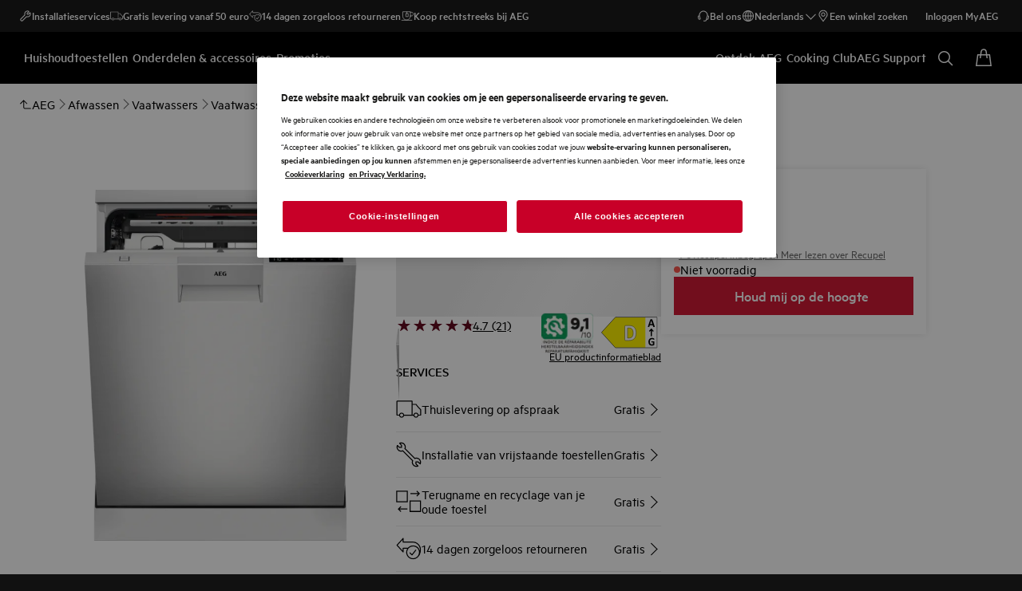

--- FILE ---
content_type: application/x-javascript
request_url: https://t1-mfe.eluxcdn.com/mfe/go/1.38.0.0/_next/static/chunks/remoteEntry.js?1769086129309
body_size: 8205
content:
!function(){"use strict";var e,n,t,r,u,o,i,f,c,a,s,l,d,h,p,m,b,g,y,v,w,_,x,E,j,k,S,L,C,O,T,P,$,A,K,B,I,M,R,q={2150:function(e,n,t){var r={"./noop":function(){return t.e(3810).then(function(){return function(){return t(3810)}})},"./pages-map":function(){return t.e(3710).then(function(){return function(){return t(3710)}})},"./pages-map-v2":function(){return t.e(6827).then(function(){return function(){return t(6827)}})},"./pages/index":function(){return t.e(2110).then(function(){return function(){return t(2110)}})},"./InitComponent":function(){return t.e(2766).then(function(){return function(){return t(2766)}})},"./WrapperComponent":function(){return t.e(9929).then(function(){return function(){return t(9929)}})}},u=function(e,n){return t.R=n,n=t.o(r,e)?r[e]():Promise.resolve().then(function(){throw Error('Module "'+e+'" does not exist in container.')}),t.R=void 0,n},o=function(e,n){if(t.S){var r="default",u=t.S[r];if(u&&u!==e)throw Error("Container initialization failed as it has already been initialized with a different share scope");return t.S[r]=e,t.I(r,n)}};t.d(n,{get:function(){return u},init:function(){return o}})},3662:function(e,n,t){Object.defineProperty(n,"__esModule",{value:!0});let r={};try{r={SHELL:"internal /home/vsts/work/r1/a/t1rearc-mfe-go/node_modules/@module-federation/nextjs-mf/src/default-delegate.js?remote=SHELL@https://t1-appshell.eluxcdn.com/_next/static/chunks/remoteEntry.js",BASKET:"internal /home/vsts/work/r1/a/t1rearc-mfe-go/node_modules/@module-federation/nextjs-mf/src/default-delegate.js?remote=BASKET@https://t1-mfe.eluxcdn.com/mfe/basket/1.41.0.0/_next/static/chunks/remoteEntry.js"}}catch(e){}let u=r,o=e=>{let n=e.indexOf("@");if(n<=0||n===e.length-1)throw Error(`Invalid request "${e}"`);return[e.substring(n+1),e.substring(0,n)]},i=e=>{let n;let r=f(),u="string"==typeof e?r[e]:e;if(u.asyncContainer)n="function"==typeof u.asyncContainer.then?u.asyncContainer:u.asyncContainer();else{let e=u.global,r=u.uniqueKey?u.uniqueKey:e,o=Error();globalThis.__remote_scope__||(globalThis.__remote_scope__={_config:{}});let i="undefined"!=typeof window?window:globalThis.__remote_scope__;if("undefined"==typeof window)i._config[r]=u.url;else if(i.remoteLoading||(i.remoteLoading={}),i.remoteLoading[r])return i.remoteLoading[r];n=new Promise(function(n,f){function c(){let t=i[e];return n(t)}if(void 0!==i[e])return c();t.l(u.url,function(n){if(void 0!==i[e])return c();let t=n&&("load"===n.type?"missing":n.type),r=n&&n.target&&n.target.src;o.message="Loading script failed.\n("+t+": "+r+" or global var "+e+")",o.name="ScriptExternalLoadError",o.type=t,o.request=r,f(o)},r)}).catch(function(e){return console.error("container is offline, returning fake remote"),console.error(e),{fake:!0,get:e=>(console.warn("faking",e,"module on, its offline"),Promise.resolve(()=>({__esModule:!0,default:()=>null}))),init:()=>{}}}),"undefined"!=typeof window&&(i.remoteLoading[r]=n)}return n},f=()=>{try{let e=Object.entries(u).reduce(function(e,n){let[t,r]=n;if("object"==typeof r&&"function"==typeof r.then)e[t]={asyncContainer:r};else if("function"==typeof r)e[t]={asyncContainer:r};else if("string"==typeof r&&r.startsWith("internal ")){let[n,u]=r.replace("internal ","").split("?");if(u){let n=new URLSearchParams(u).get("remote");if(n){let[r,u]=o(n);e[t]={global:u,url:r}}}}else if("string"==typeof r){let[n,u]=o(r);e[t]={global:u,url:n}}else throw console.warn("remotes process",{SHELL:"internal /home/vsts/work/r1/a/t1rearc-mfe-go/node_modules/@module-federation/nextjs-mf/src/default-delegate.js?remote=SHELL@https://t1-appshell.eluxcdn.com/_next/static/chunks/remoteEntry.js",BASKET:"internal /home/vsts/work/r1/a/t1rearc-mfe-go/node_modules/@module-federation/nextjs-mf/src/default-delegate.js?remote=BASKET@https://t1-mfe.eluxcdn.com/mfe/basket/1.41.0.0/_next/static/chunks/remoteEntry.js"}),Error(`[mf] Invalid value received for runtime_remote "${t}"`);return e},{});return e}catch(e){console.warn("Unable to retrieve runtime remotes: ",e)}return{}},c=async e=>i(e).then(e=>e).then(n=>"undefined"!=typeof window?n:Object.hasOwnProperty.call(e,"globalThis")?{get:function(t){return n.get(t).then(n=>{let r=n(),u={__esModule:r.__esModule};for(let n in r)"function"==typeof r[n]?Object.defineProperty(u,n,{get:function(){return function(){return globalThis.usedChunks&&globalThis.usedChunks.add(`${e.global}->${t}`),r[n](...arguments)}},enumerable:!0}):Object.defineProperty(u,n,{get:()=>(globalThis.usedChunks&&globalThis.usedChunks.add(`${e.global}->${t}`),r[n]),enumerable:!0});return r.then?Promise.resolve(()=>u):()=>u})},init:n.init}:n);e.exports=new Promise(async(e,n)=>{let t=new URLSearchParams("?remote=BASKET@https://t1-mfe.eluxcdn.com/mfe/basket/1.41.0.0/_next/static/chunks/remoteEntry.js").get("remote"),[r,u]=t.split("@");c({global:r,url:u+"?"+Date.now()}).then(n=>{e(n)}).catch(e=>n(e))})},4982:function(e,n,t){Object.defineProperty(n,"__esModule",{value:!0});let r={};try{r={SHELL:"internal /home/vsts/work/r1/a/t1rearc-mfe-go/node_modules/@module-federation/nextjs-mf/src/default-delegate.js?remote=SHELL@https://t1-appshell.eluxcdn.com/_next/static/chunks/remoteEntry.js",BASKET:"internal /home/vsts/work/r1/a/t1rearc-mfe-go/node_modules/@module-federation/nextjs-mf/src/default-delegate.js?remote=BASKET@https://t1-mfe.eluxcdn.com/mfe/basket/1.41.0.0/_next/static/chunks/remoteEntry.js"}}catch(e){}let u=r,o=e=>{let n=e.indexOf("@");if(n<=0||n===e.length-1)throw Error(`Invalid request "${e}"`);return[e.substring(n+1),e.substring(0,n)]},i=e=>{let n;let r=f(),u="string"==typeof e?r[e]:e;if(u.asyncContainer)n="function"==typeof u.asyncContainer.then?u.asyncContainer:u.asyncContainer();else{let e=u.global,r=u.uniqueKey?u.uniqueKey:e,o=Error();globalThis.__remote_scope__||(globalThis.__remote_scope__={_config:{}});let i="undefined"!=typeof window?window:globalThis.__remote_scope__;if("undefined"==typeof window)i._config[r]=u.url;else if(i.remoteLoading||(i.remoteLoading={}),i.remoteLoading[r])return i.remoteLoading[r];n=new Promise(function(n,f){function c(){let t=i[e];return n(t)}if(void 0!==i[e])return c();t.l(u.url,function(n){if(void 0!==i[e])return c();let t=n&&("load"===n.type?"missing":n.type),r=n&&n.target&&n.target.src;o.message="Loading script failed.\n("+t+": "+r+" or global var "+e+")",o.name="ScriptExternalLoadError",o.type=t,o.request=r,f(o)},r)}).catch(function(e){return console.error("container is offline, returning fake remote"),console.error(e),{fake:!0,get:e=>(console.warn("faking",e,"module on, its offline"),Promise.resolve(()=>({__esModule:!0,default:()=>null}))),init:()=>{}}}),"undefined"!=typeof window&&(i.remoteLoading[r]=n)}return n},f=()=>{try{let e=Object.entries(u).reduce(function(e,n){let[t,r]=n;if("object"==typeof r&&"function"==typeof r.then)e[t]={asyncContainer:r};else if("function"==typeof r)e[t]={asyncContainer:r};else if("string"==typeof r&&r.startsWith("internal ")){let[n,u]=r.replace("internal ","").split("?");if(u){let n=new URLSearchParams(u).get("remote");if(n){let[r,u]=o(n);e[t]={global:u,url:r}}}}else if("string"==typeof r){let[n,u]=o(r);e[t]={global:u,url:n}}else throw console.warn("remotes process",{SHELL:"internal /home/vsts/work/r1/a/t1rearc-mfe-go/node_modules/@module-federation/nextjs-mf/src/default-delegate.js?remote=SHELL@https://t1-appshell.eluxcdn.com/_next/static/chunks/remoteEntry.js",BASKET:"internal /home/vsts/work/r1/a/t1rearc-mfe-go/node_modules/@module-federation/nextjs-mf/src/default-delegate.js?remote=BASKET@https://t1-mfe.eluxcdn.com/mfe/basket/1.41.0.0/_next/static/chunks/remoteEntry.js"}),Error(`[mf] Invalid value received for runtime_remote "${t}"`);return e},{});return e}catch(e){console.warn("Unable to retrieve runtime remotes: ",e)}return{}},c=async e=>i(e).then(e=>e).then(n=>"undefined"!=typeof window?n:Object.hasOwnProperty.call(e,"globalThis")?{get:function(t){return n.get(t).then(n=>{let r=n(),u={__esModule:r.__esModule};for(let n in r)"function"==typeof r[n]?Object.defineProperty(u,n,{get:function(){return function(){return globalThis.usedChunks&&globalThis.usedChunks.add(`${e.global}->${t}`),r[n](...arguments)}},enumerable:!0}):Object.defineProperty(u,n,{get:()=>(globalThis.usedChunks&&globalThis.usedChunks.add(`${e.global}->${t}`),r[n]),enumerable:!0});return r.then?Promise.resolve(()=>u):()=>u})},init:n.init}:n);e.exports=new Promise(async(e,n)=>{let t=new URLSearchParams("?remote=SHELL@https://t1-appshell.eluxcdn.com/_next/static/chunks/remoteEntry.js").get("remote"),[r,u]=t.split("@");c({global:r,url:u+"?"+Date.now()}).then(n=>{e(n)}).catch(e=>n(e))})}},H={};function U(e){var n=H[e];if(void 0!==n)return n.exports;var t=H[e]={id:e,exports:{}},r=!0;try{q[e].call(t.exports,t,t.exports,U),r=!1}finally{r&&delete H[e]}return t.exports}U.m=q,U.c=H,e=[],U.O=function(n,t,r,u){if(t){u=u||0;for(var o=e.length;o>0&&e[o-1][2]>u;o--)e[o]=e[o-1];e[o]=[t,r,u];return}for(var i=1/0,o=0;o<e.length;o++){for(var t=e[o][0],r=e[o][1],u=e[o][2],f=!0,c=0;c<t.length;c++)i>=u&&Object.keys(U.O).every(function(e){return U.O[e](t[c])})?t.splice(c--,1):(f=!1,u<i&&(i=u));if(f){e.splice(o--,1);var a=r();void 0!==a&&(n=a)}}return n},U.n=function(e){var n=e&&e.__esModule?function(){return e.default}:function(){return e};return U.d(n,{a:n}),n},U.d=function(e,n){for(var t in n)U.o(n,t)&&!U.o(e,t)&&Object.defineProperty(e,t,{enumerable:!0,get:n[t]})},U.f={},U.e=function(e){return Promise.all(Object.keys(U.f).reduce(function(n,t){return U.f[t](e,n),n},[]))},U.u=function(e){return"static/chunks/"+e+"."+({62:"014a1498b456b464",95:"fa7925dbf8b1938a",248:"46a6e03a31aa812f",309:"1b4b29555fdd7c9b",314:"5aae02762aa25496",432:"8c27a8db0d7c116f",951:"cf9458ddb54c1cb8",1269:"7d652e0feeb13168",1433:"4413f5a65cf8ba83",1503:"51fb5713c2a37696",1809:"52c8813247a1b866",2110:"8806c7e6b804cf30",2313:"5169a5caaf3b5ecc",2365:"7302fcee5e2fbef7",2383:"544cafd2b9741b21",2766:"14942eea2aca452b",2779:"88ad3fb7ef183b1e",2850:"0ae62f274597cc6c",3064:"6bc61afff9126119",3082:"350484892f0e872f",3329:"375b7c6df418920a",3413:"76c3eab487922ed7",3452:"bffa62b03d1b1188",3710:"bb49f4add99b55bc",3769:"91f5e93f0fa4eda7",3810:"4f952292a5785cd4",3815:"1692d2925719cc29",4027:"712ca16319d47847",4298:"852b46cc1557307a",4317:"708e4dfdd4982298",4355:"acad22f15d40fa54",4388:"d5255fa23237db07",4432:"9dc322ad5a66ad9e",4539:"967ae33b0db5c6bb",4701:"63f566e786ac67e4",4809:"5414f4c3a192fca7",4831:"1eafb15dcbf5b642",5057:"0873c8998281c4c4",5152:"f7798dc01addb628",5367:"42174aea9a76113b",5526:"ad74cfbe2b755e84",5633:"ae57ea81a9b26e2b",5675:"9bfceef8b0f500cd",5765:"121ef7ce68044dd0",5893:"ec4f1e047c352f78",6366:"8eb826e06008de49",6594:"1f4431abb891e483",6827:"45972adc796dd26a",6865:"e3ca8f4f4933bbbf",6877:"ac0a98689d13f187",6885:"cec744668628364b",7111:"b003cee1db199072",7143:"2f9979b72d69188b",7195:"397d09aaf90b2229",7578:"d81a212005a88eb4",7716:"19d1516e2a5a3326",7738:"992dc1a9e47280de",7752:"28c6f940348588e7",8295:"484f713603c4b824",8322:"180caa8c7d6f6eec",8525:"1785f53cab558664",8718:"eb7cdd5e5dce800f",8822:"604a9fae5c9dd233",8942:"b97f65530d9611df",9008:"af55e0269c850e53",9010:"acebe0158a06b0b2",9246:"04fa3b815deea33b",9308:"15b15c02d40354cb",9410:"a3784bf04bcffe01",9480:"ab329e3a3b0c5759",9707:"0c027b3f080f829e",9929:"016c0ed6fe9d0262",9941:"a517664dc0e70dcb"})[e]+".js"},U.miniCssF=function(e){return"static/css/"+({248:"b0e60e81a72f6155",432:"a834aacbc35f1ca2",1433:"bf04c822e2a528fe",1503:"628ef3721f78ef7b",2365:"0a3a117673c5d3c8",2766:"df5f6f7c1d6c0c76",3082:"f8444d2b68b4dbf7",3769:"b7918a3ae20b3368",3815:"ff1424b8ea5529a4",4317:"81e6d37f14c118ca",4432:"305c1db42b0cedd5",4831:"84c85c0f789eca65",5057:"4c9d9469708cfab0",5765:"245c81634a81230c",6366:"3586bbfa5bb36dbf",6865:"ec6a4e28297c1771",7111:"333feec5013f932d",7752:"efb0a5c109078f7b",8322:"2e98b30a57118156",8525:"efb0a5c109078f7b",9010:"3a5b26fc2562fe6c",9246:"ec82ab52baa691c7",9707:"12601beb06143bd4"})[e]+".css"},U.g=function(){if("object"==typeof globalThis)return globalThis;try{return this||Function("return this")()}catch(e){if("object"==typeof window)return window}}(),U.o=function(e,n){return Object.prototype.hasOwnProperty.call(e,n)},n={},U.l=function(e,t,r,u){if(n[e]){n[e].push(t);return}if(void 0!==r)for(var o,i,f=document.getElementsByTagName("script"),c=0;c<f.length;c++){var a=f[c];if(a.getAttribute("src")==e||a.getAttribute("data-webpack")=="GO:"+r){o=a;break}}o||(i=!0,(o=document.createElement("script")).charset="utf-8",o.timeout=120,U.nc&&o.setAttribute("nonce",U.nc),o.setAttribute("data-webpack","GO:"+r),o.src=U.tu(e)),n[e]=[t];var s=function(t,r){o.onerror=o.onload=null,clearTimeout(l);var u=n[e];if(delete n[e],o.parentNode&&o.parentNode.removeChild(o),u&&u.forEach(function(e){return e(r)}),t)return t(r)},l=setTimeout(s.bind(null,void 0,{type:"timeout",target:o}),12e4);o.onerror=s.bind(null,o.onerror),o.onload=s.bind(null,o.onload),i&&document.head.appendChild(o)},U.r=function(e){"undefined"!=typeof Symbol&&Symbol.toStringTag&&Object.defineProperty(e,Symbol.toStringTag,{value:"Module"}),Object.defineProperty(e,"__esModule",{value:!0})},t={95:[2032,2712,8182],432:[2032],951:[2032,8182],1503:[1375],2766:[2032,8182],3082:[2032,2712],3815:[2032,2712,8182],4355:[2032],4831:[2032,2712,8182],6366:[7582],6885:[2032],7752:[3822,8182],8525:[2712,3822,8182]},r={1375:["default","./cookie",3662],2032:["default","./store",4982],2712:["default","./httpClient",4982],3822:["default","./ccv2",3662],7582:["default","./googleReCaptcha",4982],8182:["default","./event",4982]},U.f.remotes=function(e,n){U.o(t,e)&&t[e].forEach(function(e){var t=U.R;t||(t=[]);var u=r[e];if(!(t.indexOf(u)>=0)){if(t.push(u),u.p)return n.push(u.p);var o=function(n){n||(n=Error("Container missing")),"string"==typeof n.message&&(n.message+='\nwhile loading "'+u[1]+'" from '+u[2]),U.m[e]=function(){throw n},u.p=0},i=function(e,t,r,i,f,c){try{var a=e(t,r);if(!a||!a.then)return f(a,i,c);var s=a.then(function(e){return f(e,i)},o);if(!c)return s;n.push(u.p=s)}catch(e){o(e)}},f=function(e,n,r){return i(n.get,u[1],t,0,c,r)},c=function(n){u.p=1,U.m[e]=function(e){e.exports=n()}};i(U,u[2],0,0,function(e,n,t){return e?i(U.I,u[0],0,e,f,t):o()},1)}})},u={95:[2032,2712,8182],432:[2032],951:[2032,8182],1503:[1375],2766:[2032,8182],3082:[2032,2712],3815:[2032,2712,8182],4355:[2032],4831:[2032,2712,8182],6366:[7582],6885:[2032],7752:[3822,8182],8525:[2712,3822,8182]},o={1375:["default","./cookie",3662],2032:["default","./store",4982],2712:["default","./httpClient",4982],3822:["default","./ccv2",3662],7582:["default","./googleReCaptcha",4982],8182:["default","./event",4982]},U.f.remotes=function(e,n){U.o(u,e)&&u[e].forEach(function(e){var t=U.R;t||(t=[]);var r=o[e];if(!(t.indexOf(r)>=0)){if(t.push(r),r.p)return n.push(r.p);var u=function(n){n||(n=Error("Container missing")),"string"==typeof n.message&&(n.message+='\nwhile loading "'+r[1]+'" from '+r[2]),U.m[e]=function(){throw n},r.p=0},i=function(e,t,o,i,f,c){try{var a=e(t,o);if(!a||!a.then)return f(a,i,c);var s=a.then(function(e){return f(e,i)},u);if(!c)return s;n.push(r.p=s)}catch(e){u(e)}},f=function(e,n,u){return i(n.get,r[1],t,0,c,u)},c=function(n){r.p=1,U.m[e]=function(e){e.exports=n()}};i(U,r[2],0,0,function(e,n,t){return e?i(U.I,r[0],0,e,f,t):u()},1)}})},U.S={},i={},f={},U.I=function(e,n){n||(n=[]);var t=f[e];if(t||(t=f[e]={}),!(n.indexOf(t)>=0)){if(n.push(t),i[e])return i[e];U.o(U.S,e)||(U.S[e]={});var r=U.S[e],u=function(e,n,t,u){var o=r[e]=r[e]||{},i=o[n];(!i||!i.loaded&&(!u!=!i.eager?u:"GO">i.from))&&(o[n]={get:t,from:"GO",eager:!!u})},o=function(t){var r=function(e){"undefined"!=typeof console&&console.warn&&console.warn("Initialization of sharing external failed: "+e)};try{var u=U(t);if(!u)return;var o=function(t){return t&&t.init&&t.init(U.S[e],n)};if(u.then)return c.push(u.then(o,r));var i=o(u);if(i&&i.then)return c.push(i.catch(r))}catch(e){r(e)}},c=[];return"default"===e&&(u("@t1rearc-ui-base/button","3.0.45",function(){return U.e(9941).then(function(){return function(){return U(9941)}})}),u("@t1rearc-ui-base/core","4.0.73",function(){return U.e(7143).then(function(){return function(){return U(7143)}})}),u("@t1rearc-ui-base/icon-button","3.0.45",function(){return U.e(3452).then(function(){return function(){return U(3452)}})}),u("@t1rearc-ui-base/icon-mono","3.0.29",function(){return U.e(7195).then(function(){return function(){return U(7195)}})}),u("@t1rearc-ui-base/panel-header","3.0.50",function(){return U.e(2779).then(function(){return function(){return U(2779)}})}),u("@t1rearc-ui-base/picture-container","3.0.36",function(){return U.e(9410).then(function(){return function(){return U(9410)}})}),u("@t1rearc-ui-base/picture","2.0.12",function(){return U.e(4539).then(function(){return function(){return U(4539)}})}),u("@t1rearc-ui-base/scrim","3.0.52",function(){return U.e(1269).then(function(){return function(){return U(1269)}})}),u("@t1rearc-ui-base/shared","2.1.17",function(){return U.e(9480).then(function(){return function(){return U(1809)}})}),u("@t1rearc-ui-base/spinner","2.0.6",function(){return U.e(4388).then(function(){return function(){return U(4388)}})}),u("@t1rearc-ui-base/tag","3.0.32",function(){return U.e(309).then(function(){return function(){return U(309)}})}),u("@t1rearc-ui-base/text-button","3.0.32",function(){return U.e(5633).then(function(){return function(){return U(5633)}})}),u("@t1rearc-ui-base/theme-wrapper","2.0.3",function(){return U.e(9308).then(function(){return function(){return U(9308)}})}),u("react/jsx-runtime","18.2.0",function(){return U.e(5893).then(function(){return function(){return U(5893)}})}),u("styled-jsx/style","5.1.1",function(){return U.e(4027).then(function(){return function(){return U(4027)}})}),u("styled-jsx","5.1.1",function(){return U.e(3329).then(function(){return function(){return U(3329)}})}),o(4982),o(3662)),c.length?i[e]=Promise.all(c).then(function(){return i[e]=1}):i[e]=1}},U.tt=function(){return void 0===c&&(c={createScriptURL:function(e){return e}},"undefined"!=typeof trustedTypes&&trustedTypes.createPolicy&&(c=trustedTypes.createPolicy("nextjs#bundler",c))),c},U.tu=function(e){return U.tt().createScriptURL(e)},function(){U.g.importScripts&&(e=U.g.location+"");var e,n=U.g.document;if(!e&&n&&(n.currentScript&&(e=n.currentScript.src),!e)){var t=n.getElementsByTagName("script");t.length&&(e=t[t.length-1].src)}if(!e)throw Error("Automatic publicPath is not supported in this browser");e=e.replace(/#.*$/,"").replace(/\?.*$/,"").replace(/\/[^\/]+$/,"/"),U.p=e+"../../"}(),a=function(e){var n=function(e){return e.split(".").map(function(e){return+e==e?+e:e})},t=/^([^-+]+)?(?:-([^+]+))?(?:\+(.+))?$/.exec(e),r=t[1]?n(t[1]):[];return t[2]&&(r.length++,r.push.apply(r,n(t[2]))),t[3]&&(r.push([]),r.push.apply(r,n(t[3]))),r},s=function(e,n){e=a(e),n=a(n);for(var t=0;;){if(t>=e.length)return t<n.length&&"u"!=(typeof n[t])[0];var r=e[t],u=(typeof r)[0];if(t>=n.length)return"u"==u;var o=n[t],i=(typeof o)[0];if(u!=i)return"o"==u&&"n"==i||"s"==i||"u"==u;if("o"!=u&&"u"!=u&&r!=o)return r<o;t++}},l=function(e){var n=e[0],t="";if(1===e.length)return"*";if(n+.5){t+=0==n?">=":-1==n?"<":1==n?"^":2==n?"~":n>0?"=":"!=";for(var r=1,u=1;u<e.length;u++)r--,t+="u"==(typeof(i=e[u]))[0]?"-":(r>0?".":"")+(r=2,i);return t}var o=[];for(u=1;u<e.length;u++){var i=e[u];o.push(0===i?"not("+f()+")":1===i?"("+f()+" || "+f()+")":2===i?o.pop()+" "+o.pop():l(i))}return f();function f(){return o.pop().replace(/^\((.+)\)$/,"$1")}},d=function(e,n){if(0 in e){n=a(n);var t=e[0],r=t<0;r&&(t=-t-1);for(var u=0,o=1,i=!0;;o++,u++){var f,c,s=o<e.length?(typeof e[o])[0]:"";if(u>=n.length||"o"==(c=(typeof(f=n[u]))[0]))return!i||("u"==s?o>t&&!r:""==s!=r);if("u"==c){if(!i||"u"!=s)return!1}else if(i){if(s==c){if(o<=t){if(f!=e[o])return!1}else{if(r?f>e[o]:f<e[o])return!1;f!=e[o]&&(i=!1)}}else if("s"!=s&&"n"!=s){if(r||o<=t)return!1;i=!1,o--}else{if(o<=t||c<s!=r)return!1;i=!1}}else"s"!=s&&"n"!=s&&(i=!1,o--)}}var l=[],h=l.pop.bind(l);for(u=1;u<e.length;u++){var p=e[u];l.push(1==p?h()|h():2==p?h()&h():p?d(p,n):!h())}return!!h()},h=function(e,n){var t=e[n];return Object.keys(t).reduce(function(e,n){return!e||!t[e].loaded&&s(e,n)?n:e},0)},p=function(e,n,t,r){var u=h(e,t);return m(e[t][u])},m=function(e){return e.loaded=1,e.get()},b=function(e,n,t,r){return n&&U.o(n,t)?p(n,e,t):r()},g=function(e,n,t,r){var u=U.I(e);return u&&u.then?u.then(b.bind(b,e,U.S[e],n,t,r)):b(e,U.S[e],n,t,r)},y={},v={2807:function(){return g("default","react/jsx-runtime",function(){return U.e(5893).then(function(){return function(){return U(5893)}})})},8323:function(){return g("default","@t1rearc-ui-base/icon-mono",function(){return U.e(2850).then(function(){return function(){return U(7195)}})})},9179:function(){return g("default","@t1rearc-ui-base/shared",function(){return U.e(1809).then(function(){return function(){return U(1809)}})})},812:function(){return g("default","@t1rearc-ui-base/icon-button",function(){return U.e(6594).then(function(){return function(){return U(3452)}})})},845:function(){return g("default","@t1rearc-ui-base/scrim",function(){return U.e(8822).then(function(){return function(){return U(1269)}})})},1115:function(){return g("default","@t1rearc-ui-base/spinner",function(){return U.e(2313).then(function(){return function(){return U(4388)}})})},2606:function(){return g("default","@t1rearc-ui-base/picture",function(){return U.e(3064).then(function(){return function(){return U(4539)}})})},3112:function(){return g("default","@t1rearc-ui-base/text-button",function(){return U.e(8942).then(function(){return function(){return U(5633)}})})},4307:function(){return g("default","@t1rearc-ui-base/picture-container",function(){return U.e(7578).then(function(){return function(){return U(9410)}})})},6159:function(){return g("default","@t1rearc-ui-base/panel-header",function(){return U.e(6877).then(function(){return function(){return U(2779)}})})},6524:function(){return g("default","@t1rearc-ui-base/theme-wrapper",function(){return U.e(3413).then(function(){return function(){return U(9308)}})})},8818:function(){return g("default","@t1rearc-ui-base/button",function(){return U.e(5526).then(function(){return function(){return U(9941)}})})},9553:function(){return g("default","@t1rearc-ui-base/tag",function(){return U.e(8295).then(function(){return function(){return U(309)}})})},9454:function(){return g("default","next/head",function(){return U.e(9008).then(function(){return function(){return U(9008)}})})},5346:function(){return g("default","next/router",function(){return function(){return U(1163)}})},5512:function(){return g("default","@t1rearc-ui-base/core",function(){return U.e(7738).then(function(){return function(){return U(7143)}})})},1846:function(){return g("default","next/dynamic",function(){return U.e(5152).then(function(){return function(){return U(5152)}})})},3027:function(){return g("default","react",function(){return function(){return U(7294)}})},5042:function(){return g("default","react-dom",function(){return function(){return U(3935)}})}},[3027,5042].forEach(function(e){U.m[e]=function(n){y[e]=0,delete U.c[e];var t=v[e]();if("function"!=typeof t)throw Error("Shared module is not available for eager consumption: "+e);n.exports=t()}}),w={95:[812,845,2606,5346,5512,6159,8323,8818,9179],248:[4307,8818],309:[2807,8323,9179],432:[2606,5512,8323,8818,9179,9553],951:[5512,9179],1269:[2807,9179],1433:[9179],2110:[2807,9454],2313:[9179],2766:[812,845,2807,5346,5512,8323,8818,9179],2779:[812,2807,9179],2850:[9179],3064:[9179],3082:[5346,5512,8323,9179],3452:[2807,8323,9179],3815:[812,845,2606,3112,4307,5346,5512,6159,8323,8818,9179,9553],4355:[5512,8818,9179],4388:[2807,9179],4432:[8323],4539:[2807,9179],4831:[5346,5512],5526:[8323,9179],5633:[2807,8323,9179],5765:[812,8323],6594:[8323,9179],6877:[9179],6885:[5512],7143:[812,845,1115,2606,2807,3112,4307,6159,6524,8323,8818,9553],7195:[2807,9179],7578:[2606,9179],7716:[5512,8818,9179],7738:[812,845,1115,2606,3112,4307,6159,6524,8323,8818,9553],7752:[812,2606,3112,8818,9553],8295:[9179],8525:[812,2606,3112,5346,8323,9179,9553],8718:[1115,2606,3112,4307,6159,9553],8822:[9179],8942:[9179],9246:[812,8323,9179],9308:[2807],9410:[2606,2807,9179],9480:[2807],9929:[1846,2807],9941:[2807,8323,9179]},U.f.consumes=function(e,n){U.o(w,e)&&w[e].forEach(function(e){if(U.o(y,e))return n.push(y[e]);var t=function(n){y[e]=0,U.m[e]=function(t){delete U.c[e],t.exports=n()}},r=function(n){delete y[e],U.m[e]=function(t){throw delete U.c[e],n}};try{var u=v[e]();u.then?n.push(y[e]=u.then(t).catch(r)):t(u)}catch(e){r(e)}})},_=function(e){var n=function(e){return e.split(".").map(function(e){return+e==e?+e:e})},t=/^([^-+]+)?(?:-([^+]+))?(?:\+(.+))?$/.exec(e),r=t[1]?n(t[1]):[];return t[2]&&(r.length++,r.push.apply(r,n(t[2]))),t[3]&&(r.push([]),r.push.apply(r,n(t[3]))),r},x=function(e,n){e=_(e),n=_(n);for(var t=0;;){if(t>=e.length)return t<n.length&&"u"!=(typeof n[t])[0];var r=e[t],u=(typeof r)[0];if(t>=n.length)return"u"==u;var o=n[t],i=(typeof o)[0];if(u!=i)return"o"==u&&"n"==i||"s"==i||"u"==u;if("o"!=u&&"u"!=u&&r!=o)return r<o;t++}},E=function(e){var n=e[0],t="";if(1===e.length)return"*";if(n+.5){t+=0==n?">=":-1==n?"<":1==n?"^":2==n?"~":n>0?"=":"!=";for(var r=1,u=1;u<e.length;u++)r--,t+="u"==(typeof(i=e[u]))[0]?"-":(r>0?".":"")+(r=2,i);return t}var o=[];for(u=1;u<e.length;u++){var i=e[u];o.push(0===i?"not("+f()+")":1===i?"("+f()+" || "+f()+")":2===i?o.pop()+" "+o.pop():E(i))}return f();function f(){return o.pop().replace(/^\((.+)\)$/,"$1")}},j=function(e,n){if(0 in e){n=_(n);var t=e[0],r=t<0;r&&(t=-t-1);for(var u=0,o=1,i=!0;;o++,u++){var f,c,a=o<e.length?(typeof e[o])[0]:"";if(u>=n.length||"o"==(c=(typeof(f=n[u]))[0]))return!i||("u"==a?o>t&&!r:""==a!=r);if("u"==c){if(!i||"u"!=a)return!1}else if(i){if(a==c){if(o<=t){if(f!=e[o])return!1}else{if(r?f>e[o]:f<e[o])return!1;f!=e[o]&&(i=!1)}}else if("s"!=a&&"n"!=a){if(r||o<=t)return!1;i=!1,o--}else{if(o<=t||c<a!=r)return!1;i=!1}}else"s"!=a&&"n"!=a&&(i=!1,o--)}}var s=[],l=s.pop.bind(s);for(u=1;u<e.length;u++){var d=e[u];s.push(1==d?l()|l():2==d?l()&l():d?j(d,n):!l())}return!!l()},k=function(e,n){var t=e[n];return Object.keys(t).reduce(function(e,n){return!e||!t[e].loaded&&x(e,n)?n:e},0)},S=function(e,n,t,r){var u=k(e,t);return L(e[t][u])},L=function(e){return e.loaded=1,e.get()},C=function(e,n,t,r){return n&&U.o(n,t)?S(n,e,t):r()},O=function(e,n,t,r){var u=U.I(e);return u&&u.then?u.then(C.bind(C,e,U.S[e],n,t,r)):C(e,U.S[e],n,t,r)},T={},P={2807:function(){return O("default","react/jsx-runtime",function(){return U.e(5893).then(function(){return function(){return U(5893)}})})},8323:function(){return O("default","@t1rearc-ui-base/icon-mono",function(){return U.e(2850).then(function(){return function(){return U(7195)}})})},9179:function(){return O("default","@t1rearc-ui-base/shared",function(){return U.e(1809).then(function(){return function(){return U(1809)}})})},812:function(){return O("default","@t1rearc-ui-base/icon-button",function(){return U.e(6594).then(function(){return function(){return U(3452)}})})},845:function(){return O("default","@t1rearc-ui-base/scrim",function(){return U.e(8822).then(function(){return function(){return U(1269)}})})},1115:function(){return O("default","@t1rearc-ui-base/spinner",function(){return U.e(2313).then(function(){return function(){return U(4388)}})})},2606:function(){return O("default","@t1rearc-ui-base/picture",function(){return U.e(3064).then(function(){return function(){return U(4539)}})})},3112:function(){return O("default","@t1rearc-ui-base/text-button",function(){return U.e(8942).then(function(){return function(){return U(5633)}})})},4307:function(){return O("default","@t1rearc-ui-base/picture-container",function(){return U.e(7578).then(function(){return function(){return U(9410)}})})},6159:function(){return O("default","@t1rearc-ui-base/panel-header",function(){return U.e(6877).then(function(){return function(){return U(2779)}})})},6524:function(){return O("default","@t1rearc-ui-base/theme-wrapper",function(){return U.e(3413).then(function(){return function(){return U(9308)}})})},8818:function(){return O("default","@t1rearc-ui-base/button",function(){return U.e(5526).then(function(){return function(){return U(9941)}})})},9553:function(){return O("default","@t1rearc-ui-base/tag",function(){return U.e(8295).then(function(){return function(){return U(309)}})})},9454:function(){return O("default","next/head",function(){return U.e(9008).then(function(){return function(){return U(9008)}})})},5346:function(){return O("default","next/router",function(){return function(){return U(1163)}})},5512:function(){return O("default","@t1rearc-ui-base/core",function(){return U.e(7738).then(function(){return function(){return U(7143)}})})},1846:function(){return O("default","next/dynamic",function(){return U.e(5152).then(function(){return function(){return U(5152)}})})},3027:function(){return O("default","react",function(){return function(){return U(7294)}})},5042:function(){return O("default","react-dom",function(){return function(){return U(3935)}})}},[3027,5042].forEach(function(e){U.m[e]=function(n){T[e]=0,delete U.c[e];var t=P[e]();if("function"!=typeof t)throw Error("Shared module is not available for eager consumption: "+e);n.exports=t()}}),$={95:[812,845,2606,5346,5512,6159,8323,8818,9179],248:[4307,8818],309:[2807,8323,9179],432:[2606,5512,8323,8818,9179,9553],951:[5512,9179],1269:[2807,9179],1433:[9179],2110:[2807,9454],2313:[9179],2766:[812,845,2807,5346,5512,8323,8818,9179],2779:[812,2807,9179],2850:[9179],3064:[9179],3082:[5346,5512,8323,9179],3452:[2807,8323,9179],3815:[812,845,2606,3112,4307,5346,5512,6159,8323,8818,9179,9553],4355:[5512,8818,9179],4388:[2807,9179],4432:[8323],4539:[2807,9179],4831:[5346,5512],5526:[8323,9179],5633:[2807,8323,9179],5765:[812,8323],6594:[8323,9179],6877:[9179],6885:[5512],7143:[812,845,1115,2606,2807,3112,4307,6159,6524,8323,8818,9553],7195:[2807,9179],7578:[2606,9179],7716:[5512,8818,9179],7738:[812,845,1115,2606,3112,4307,6159,6524,8323,8818,9553],7752:[812,2606,3112,8818,9553],8295:[9179],8525:[812,2606,3112,5346,8323,9179,9553],8718:[1115,2606,3112,4307,6159,9553],8822:[9179],8942:[9179],9246:[812,8323,9179],9308:[2807],9410:[2606,2807,9179],9480:[2807],9929:[1846,2807],9941:[2807,8323,9179]},U.f.consumes=function(e,n){U.o($,e)&&$[e].forEach(function(e){if(U.o(T,e))return n.push(T[e]);var t=function(n){T[e]=0,U.m[e]=function(t){delete U.c[e],t.exports=n()}},r=function(n){delete T[e],U.m[e]=function(t){throw delete U.c[e],n}};try{var u=P[e]();u.then?n.push(T[e]=u.then(t).catch(r)):t(u)}catch(e){r(e)}})},A=function(e,n,t,r){var u=document.createElement("link");return u.rel="stylesheet",u.type="text/css",u.onerror=u.onload=function(o){if(u.onerror=u.onload=null,"load"===o.type)t();else{var i=o&&("load"===o.type?"missing":o.type),f=o&&o.target&&o.target.href||n,c=Error("Loading CSS chunk "+e+" failed.\n("+f+")");c.code="CSS_CHUNK_LOAD_FAILED",c.type=i,c.request=f,u.parentNode.removeChild(u),r(c)}},u.href=n,document.head.appendChild(u),u},K=function(e,n){for(var t=document.getElementsByTagName("link"),r=0;r<t.length;r++){var u=t[r],o=u.getAttribute("data-href")||u.getAttribute("href");if("stylesheet"===u.rel&&(o===e||o===n))return u}for(var i=document.getElementsByTagName("style"),r=0;r<i.length;r++){var u=i[r],o=u.getAttribute("data-href");if(o===e||o===n)return u}},B={1875:0,2272:0},U.f.miniCss=function(e,n){B[e]?n.push(B[e]):0!==B[e]&&({248:1,432:1,1433:1,1503:1,2365:1,2766:1,3082:1,3769:1,3815:1,4317:1,4432:1,4831:1,5057:1,5765:1,6366:1,6865:1,7111:1,7752:1,8322:1,8525:1,9010:1,9246:1,9707:1})[e]&&n.push(B[e]=new Promise(function(n,t){var r=U.miniCssF(e),u=U.p+r;if(K(r,u))return n();A(e,u,n,t)}).then(function(){B[e]=0},function(n){throw delete B[e],n}))},I={1875:0,2272:0},U.f.j=function(e,n){var t=U.o(I,e)?I[e]:void 0;if(0!==t){if(t)n.push(t[2]);else{var r=new Promise(function(n,r){t=I[e]=[n,r]});n.push(t[2]=r);var u=U.p+U.u(e),o=Error();U.l(u,function(n){if(U.o(I,e)&&(0!==(t=I[e])&&(I[e]=void 0),t)){var r=n&&("load"===n.type?"missing":n.type),u=n&&n.target&&n.target.src;o.message="Loading chunk "+e+" failed.\n("+r+": "+u+")",o.name="ChunkLoadError",o.type=r,o.request=u,t[1](o)}},"chunk-"+e,e)}}},U.O.j=function(e){return 0===I[e]},M=function(e,n){var t,r,u=n[0],o=n[1],i=n[2],f=0;if(u.some(function(e){return 0!==I[e]})){for(t in o)U.o(o,t)&&(U.m[t]=o[t]);if(i)var c=i(U)}for(e&&e(n);f<u.length;f++)r=u[f],U.o(I,r)&&I[r]&&I[r][0](),I[r]=0;return U.O(c)},(R=self.webpackChunkGO=self.webpackChunkGO||[]).forEach(M.bind(null,0)),R.push=M.bind(null,R.push.bind(R));var N=U(2150);N=U.O(N),window.GO=N}();

--- FILE ---
content_type: image/svg+xml
request_url: https://www.aeg.be/medias/?context=bWFzdGVyfGltYWdlc3wxMTEyfGltYWdlL3N2Zyt4bWx8YURJeUwyaGxOeTg0T0RJeE9ETXlPVGMwTXpZMnwwNmE1ZjkxMWYzNDY5NjRkOTc0M2FiMmJiZDdmMWI1YmM2M2Q3ZjhkM2MzMGFhZTMwYzc0NmQ1OWU4MmRlMGM1
body_size: 359
content:
<svg xmlns="http://www.w3.org/2000/svg" width="26" height="23" viewBox="0 0 26 23">
    <path d="M6.895.664c.307-.339.87-.121.87.336v3.262h9.642c4.076 0 7.9 3.876 7.9 7.895 0 1.929-.367 3.614-.98 5.046-.372.869-.75 1.466-1.015 1.784-.042.05-.091.09-.146.12-.688 1.015-1.641 1.848-2.782 2.394-.937.45-1.965.685-3.026.685-.073 0-.142 0-.195-.002h-.018c-3.786-.114-6.804-3.22-6.804-7.02 0-1.324.366-2.563 1.004-3.62l-3.58-.011v3.26c0 .457-.563.674-.87.336L.63 8.233c-.173-.191-.173-.482 0-.673zm10.463 8.479c-3.323 0-6.017 2.696-6.017 6.022 0 3.257 2.589 5.922 5.82 6.019h.017c.057.002.117.002.18.002.91 0 1.791-.202 2.594-.587 2.074-.993 3.423-3.092 3.423-5.434 0-3.326-2.694-6.022-6.017-6.022zm2.332 3.48c.17-.217.485-.254.702-.084.217.171.255.485.084.702l-3.816 4.853c-.184.234-.53.256-.743.048l-2.09-2.052c-.197-.194-.2-.51-.007-.707.194-.198.51-.2.707-.007l1.692 1.661zM6.765 2.294l-5.09 5.602 5.09 5.603V11.03c0-.277.225-.5.502-.5l4.806.014c1.286-1.472 3.177-2.402 5.285-2.402 3.37 0 6.186 2.378 6.862 5.548.057-.49.087-1.001.087-1.534 0-3.47-3.38-6.895-6.9-6.895H7.265c-.276 0-.5-.224-.5-.5V2.294z"/>
</svg>
